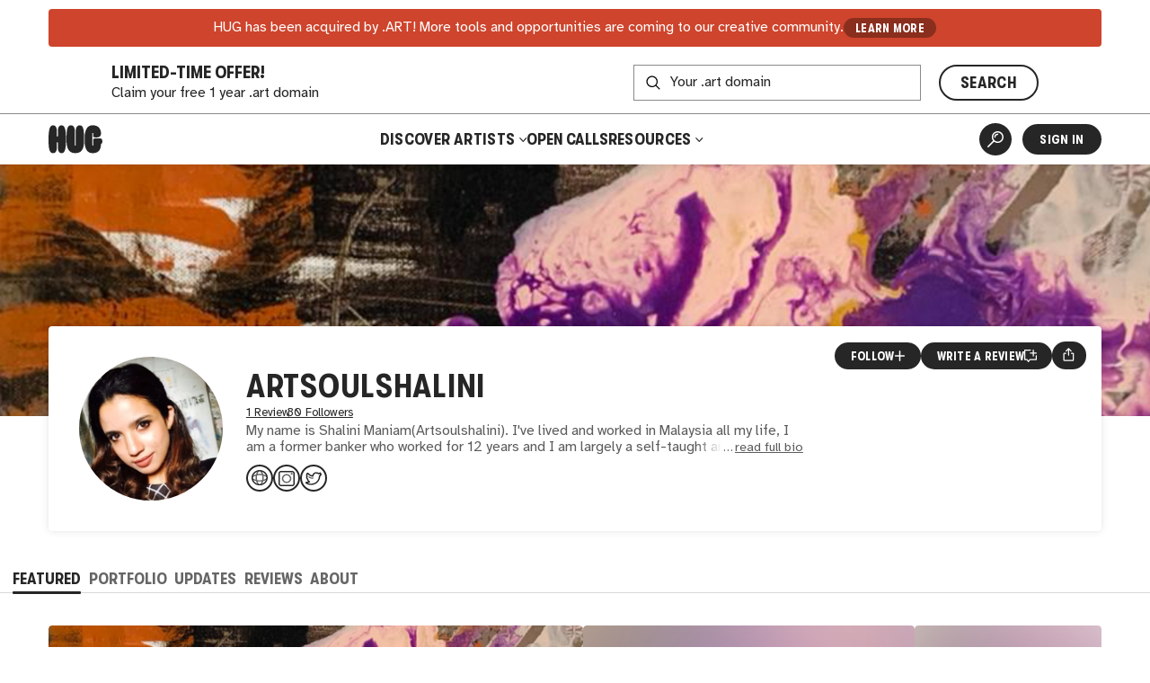

--- FILE ---
content_type: text/html
request_url: https://thehug.xyz/artists/artsoulshalini
body_size: 2692
content:
<!DOCTYPE html><html lang="en"><head><meta charset="utf-8"><link rel="icon" href="/favicon.png"><meta name="viewport" content="width=device-width,initial-scale=1,viewport-fit=cover"><script>"thehug.xyz"==window.location.hostname&&(console.log("redirecting to hug.art"),window.location.replace(`https://hug.art${window.location.pathname}`))</script><meta name="theme-color" content="#ffffff"><meta name="msapplication-navbutton-color" content="#ffffff"><meta name="apple-mobile-web-app-capable" content="yes"><meta name="apple-mobile-web-app-status-bar-style" content="#ffffff"><link rel="apple-touch-icon" href="/favicon_192.png"><link rel="manifest" href="/manifest.json"><title>ArtSoulShalini | Artist | HUG</title><script>!function(e,t,a,n,g){e[n]=e[n]||[],e[n].push({"gtm.start":(new Date).getTime(),event:"gtm.js"});var m=t.getElementsByTagName(a)[0],r=t.createElement(a);r.async=!0,r.src="https://www.googletagmanager.com/gtm.js?id=GTM-MW7BN99N",m.parentNode.insertBefore(r,m)}(window,document,"script","dataLayer")</script><script defer="defer" src="/static/js/main.e974b729.js"></script><link href="/static/css/main.ca793f5b.css" rel="stylesheet"><meta name="description" content="Learn more about and connect with artist ArtSoulShalini. Discover and shop their artwork." data-rh="true"><meta property="og:type" content="website" data-rh="true"><meta property="og:title" content="ArtSoulShalini | HUG" data-rh="true"><meta property="og:description" content="Learn more about and connect with ArtSoulShalini. Discover and shop their artwork." data-rh="true"><meta property="og:image" content="https://thehug.xyz/assets/applications/7e50d788-6b21-4d90-bbd2-069b2affab73/collection-c894a275-c162-4d5b-87b3-a5c08dade636_600" data-rh="true"><meta property="og:image:alt" content="Artwork by ArtSoulShalini." data-rh="true"><meta name="twitter:title" content="ArtSoulShalini | HUG" data-rh="true"><meta name="twitter:description" content="Learn more about and connect with ArtSoulShalini. Discover and shop their artwork." data-rh="true"><meta name="twitter:image" content="https://thehug.xyz/assets/applications/7e50d788-6b21-4d90-bbd2-069b2affab73/collection-c894a275-c162-4d5b-87b3-a5c08dade636_600" data-rh="true"><meta name="twitter:image:alt" content="Artwork by ArtSoulShalini." data-rh="true"><meta name="twitter:site" content="@thehugxyz" data-rh="true"><meta name="twitter:card" content="summary_large_image" data-rh="true"><link rel="canonical" href="https://hug.art/artists/artsoulshalini" data-rh="true"></head><body><noscript><iframe src="https://www.googletagmanager.com/ns.html?id=GTM-MW7BN99N" height="0" width="0" style="display:none;visibility:hidden"></iframe></noscript><noscript>You need to enable JavaScript to run this app.</noscript><div id="root"></div></body></html>

--- FILE ---
content_type: text/html
request_url: https://hug.art/artists/artsoulshalini
body_size: 2691
content:
<!DOCTYPE html><html lang="en"><head><meta charset="utf-8"><link rel="icon" href="/favicon.png"><meta name="viewport" content="width=device-width,initial-scale=1,viewport-fit=cover"><script>"thehug.xyz"==window.location.hostname&&(console.log("redirecting to hug.art"),window.location.replace(`https://hug.art${window.location.pathname}`))</script><meta name="theme-color" content="#ffffff"><meta name="msapplication-navbutton-color" content="#ffffff"><meta name="apple-mobile-web-app-capable" content="yes"><meta name="apple-mobile-web-app-status-bar-style" content="#ffffff"><link rel="apple-touch-icon" href="/favicon_192.png"><link rel="manifest" href="/manifest.json"><title>ArtSoulShalini | Artist | HUG</title><script>!function(e,t,a,n,g){e[n]=e[n]||[],e[n].push({"gtm.start":(new Date).getTime(),event:"gtm.js"});var m=t.getElementsByTagName(a)[0],r=t.createElement(a);r.async=!0,r.src="https://www.googletagmanager.com/gtm.js?id=GTM-MW7BN99N",m.parentNode.insertBefore(r,m)}(window,document,"script","dataLayer")</script><script defer="defer" src="/static/js/main.e974b729.js"></script><link href="/static/css/main.ca793f5b.css" rel="stylesheet"><meta name="description" content="Learn more about and connect with artist ArtSoulShalini. Discover and shop their artwork." data-rh="true"><meta property="og:type" content="website" data-rh="true"><meta property="og:title" content="ArtSoulShalini | HUG" data-rh="true"><meta property="og:description" content="Learn more about and connect with ArtSoulShalini. Discover and shop their artwork." data-rh="true"><meta property="og:image" content="https://thehug.xyz/assets/applications/7e50d788-6b21-4d90-bbd2-069b2affab73/collection-c894a275-c162-4d5b-87b3-a5c08dade636_600" data-rh="true"><meta property="og:image:alt" content="Artwork by ArtSoulShalini." data-rh="true"><meta name="twitter:title" content="ArtSoulShalini | HUG" data-rh="true"><meta name="twitter:description" content="Learn more about and connect with ArtSoulShalini. Discover and shop their artwork." data-rh="true"><meta name="twitter:image" content="https://thehug.xyz/assets/applications/7e50d788-6b21-4d90-bbd2-069b2affab73/collection-c894a275-c162-4d5b-87b3-a5c08dade636_600" data-rh="true"><meta name="twitter:image:alt" content="Artwork by ArtSoulShalini." data-rh="true"><meta name="twitter:site" content="@thehugxyz" data-rh="true"><meta name="twitter:card" content="summary_large_image" data-rh="true"><link rel="canonical" href="https://hug.art/artists/artsoulshalini" data-rh="true"></head><body><noscript><iframe src="https://www.googletagmanager.com/ns.html?id=GTM-MW7BN99N" height="0" width="0" style="display:none;visibility:hidden"></iframe></noscript><noscript>You need to enable JavaScript to run this app.</noscript><div id="root"></div></body></html>